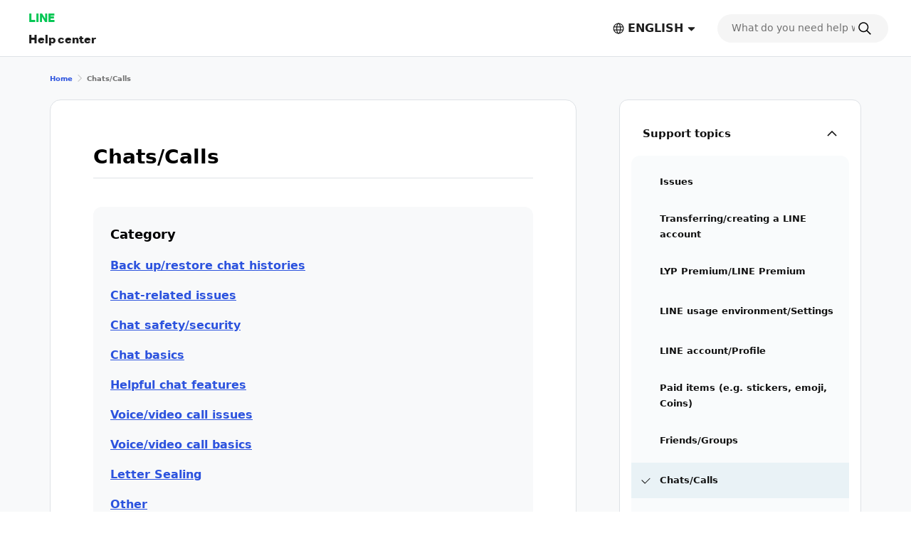

--- FILE ---
content_type: text/css
request_url: https://static.line-scdn.net/laicon/edge/latest/laicon.min.css
body_size: 5845
content:
/***********
 * LAICON version 18.13 (180fce)
 * Generated on Wed Jan 14 2026 06:42:49 GMT+0000 (Coordinated Universal Time)
 **********/
.la-lg{font-size:1.33333em;line-height:.75em;vertical-align:-.0667em}.la-xs{font-size:.75em}.la-sm{font-size:.875em}.la-1x{font-size:1em}.la-2x{font-size:2em}.la-3x{font-size:3em}.la-4x{font-size:4em}.la-5x{font-size:5em}.la-6x{font-size:6em}.la-7x{font-size:7em}.la-8x{font-size:8em}.la-9x{font-size:9em}.la-10x{font-size:10em}.la-wp{padding:.1em}.la-ul{list-style-type:none;margin-left:2.5em;padding-left:0}.la-ul>li{position:relative}.la-li{left:-2em;position:absolute;text-align:center;width:2em;line-height:inherit}.la-border{border:solid .08em #eee;border-radius:.1em;padding:.2em .25em .15em}.la-pull-left{float:left}.la-pull-right{float:right}.la.la-pull-left,.labr.la-pull-left,.labs.la-pull-left,.lapr.la-pull-left,.laps.la-pull-left,.lar.la-pull-left,.las.la-pull-left{margin-right:.3em}.la.la-pull-right,.labr.la-pull-right,.labs.la-pull-right,.lapr.la-pull-right,.laps.la-pull-right,.lar.la-pull-right,.las.la-pull-right{margin-left:.3em}.la-beat{-webkit-animation-name:fa-beat;animation-name:fa-beat;-webkit-animation-delay:0s;animation-delay:0s;-webkit-animation-direction:normal;animation-direction:normal;-webkit-animation-duration:1s;animation-duration:1s;-webkit-animation-iteration-count:infinite;animation-iteration-count:infinite;-webkit-animation-timing-function:ease-in-out;animation-timing-function:ease-in-out}.la-fade{-webkit-animation-name:fa-fade;animation-name:fa-fade;-webkit-animation-iteration-count:infinite;animation-iteration-count:infinite;-webkit-animation-timing-function:cubic-bezier(.4,0,.6,1);animation-timing-function:cubic-bezier(.4,0,.6,1)}.la-fade,.la-flash{-webkit-animation-delay:0s;animation-delay:0s;-webkit-animation-direction:normal;animation-direction:normal;-webkit-animation-duration:1s;animation-duration:1s}.la-flash{-webkit-animation-name:fa-flash;animation-name:fa-flash;-webkit-animation-iteration-count:infinite;animation-iteration-count:infinite;-webkit-animation-timing-function:cubic-bezier(.4,0,.6,1);animation-timing-function:cubic-bezier(.4,0,.6,1)}.la-flip{-webkit-animation-name:fa-flip;animation-name:fa-flip;-webkit-animation-delay:0s;animation-delay:0s;-webkit-animation-direction:normal;animation-direction:normal;-webkit-animation-duration:1s;animation-duration:1s;-webkit-animation-iteration-count:infinite;animation-iteration-count:infinite;-webkit-animation-timing-function:ease-in-out;animation-timing-function:ease-in-out}.la-spin,.la-spin-reverse{-webkit-animation-name:fa-spin;animation-name:fa-spin;-webkit-animation-delay:0s;animation-delay:0s;-webkit-animation-direction:normal;animation-direction:normal;-webkit-animation-duration:2s;animation-duration:2s;-webkit-animation-iteration-count:infinite;animation-iteration-count:infinite;-webkit-animation-timing-function:linear;animation-timing-function:linear}.la-spin-reverse{animation-direction:reverse}.la-pulse,.la-spin-pulse{-webkit-animation-name:fa-spin;animation-name:fa-spin;-webkit-animation-direction:normal;animation-direction:normal;-webkit-animation-duration:1s;animation-duration:1s;-webkit-animation-iteration-count:infinite;animation-iteration-count:infinite;-webkit-animation-timing-function:steps(8);animation-timing-function:steps(8)}@media (prefers-reduced-motion:reduce){.fa-beat,.fa-fade,.fa-flash,.fa-flip,.fa-pulse,.fa-spin,.fa-spin-pulse{-webkit-animation-delay:-1ms;animation-delay:-1ms;-webkit-animation-duration:1ms;animation-duration:1ms;-webkit-animation-iteration-count:1;animation-iteration-count:1;-webkit-transition-delay:0s;transition-delay:0s;-webkit-transition-duration:0s;transition-duration:0s}}@-webkit-keyframes fa-beat{0%,90%{-webkit-transform:scale(1);transform:scale(1)}45%{-webkit-transform:scale(1.25);transform:scale(1.25);-webkit-transform:scale(var(--fa-beat-scale,1.25));transform:scale(var(--fa-beat-scale,1.25))}}@keyframes fa-beat{0%,90%{-webkit-transform:scale(1);transform:scale(1)}45%{-webkit-transform:scale(1.25);transform:scale(1.25);-webkit-transform:scale(var(--fa-beat-scale,1.25));transform:scale(var(--fa-beat-scale,1.25))}}@-webkit-keyframes fa-fade{50%{opacity:.4;opacity:var(--fa-fade-opacity, .4)}}@keyframes fa-fade{50%{opacity:.4;opacity:var(--fa-fade-opacity, .4)}}@-webkit-keyframes fa-flash{0%,to{opacity:.4;opacity:var(--fa-flash-opacity, .4);-webkit-transform:scale(1);transform:scale(1)}50%{opacity:1;-webkit-transform:scale(1.125);transform:scale(1.125);-webkit-transform:scale(var(--fa-flash-scale,1.125));transform:scale(var(--fa-flash-scale,1.125))}}@keyframes fa-flash{0%,to{opacity:.4;opacity:var(--fa-flash-opacity, .4);-webkit-transform:scale(1);transform:scale(1)}50%{opacity:1;-webkit-transform:scale(1.125);transform:scale(1.125);-webkit-transform:scale(var(--fa-flash-scale,1.125));transform:scale(var(--fa-flash-scale,1.125))}}@-webkit-keyframes fa-flip{50%{-webkit-transform:rotateY(-180deg);transform:rotateY(-180deg);-webkit-transform:rotate3d(var(--fa-flip-x,0),var(--fa-flip-y,1),var(--fa-flip-z,0),var(--fa-flip-angle,-180deg));transform:rotate3d(var(--fa-flip-x,0),var(--fa-flip-y,1),var(--fa-flip-z,0),var(--fa-flip-angle,-180deg))}}@keyframes fa-flip{50%{-webkit-transform:rotateY(-180deg);transform:rotateY(-180deg);-webkit-transform:rotate3d(var(--fa-flip-x,0),var(--fa-flip-y,1),var(--fa-flip-z,0),var(--fa-flip-angle,-180deg));transform:rotate3d(var(--fa-flip-x,0),var(--fa-flip-y,1),var(--fa-flip-z,0),var(--fa-flip-angle,-180deg))}}@-webkit-keyframes fa-spin{0%{-webkit-transform:rotate(0);transform:rotate(0)}to{-webkit-transform:rotate(1turn);transform:rotate(1turn)}}@keyframes fa-spin{0%{-webkit-transform:rotate(0);transform:rotate(0)}to{-webkit-transform:rotate(1turn);transform:rotate(1turn)}}.la-rotate-45{-webkit-transform:rotate(45deg);transform:rotate(45deg)}.la-rotate-90{-webkit-transform:rotate(90deg);transform:rotate(90deg)}.la-rotate-135{-webkit-transform:rotate(135deg);transform:rotate(135deg)}.la-rotate-180{-webkit-transform:rotate(180deg);transform:rotate(180deg)}.la-rotate-225{-webkit-transform:rotate(225deg);transform:rotate(225deg)}.la-rotate-270{-webkit-transform:rotate(270deg);transform:rotate(270deg)}.la-rotate-315{-webkit-transform:rotate(315deg);transform:rotate(315deg)}.la-flip-horizontal{-webkit-transform:scale(-1,1);transform:scale(-1,1)}.la-flip-vertical{-webkit-transform:scale(1,-1);transform:scale(1,-1)}.la-flip-both,.la-flip-horizontal.la-flip-vertical{-webkit-transform:scale(-1,-1);transform:scale(-1,-1)}:root .la-flip-both,:root .la-flip-horizontal,:root .la-flip-vertical,:root .la-rotate-180,:root .la-rotate-270,:root .la-rotate-90{-webkit-filter:none;filter:none}.la-stack{display:inline-block;height:2em;line-height:2em;position:relative;vertical-align:middle;width:2.5em}.la-stack-1x,.la-stack-2x{left:0;position:absolute;text-align:center;width:100%}.la-stack-1x{line-height:inherit}.la-stack-2x{font-size:2em}.la-inverse{color:#fff}@font-face{font-family:laicon-regular;src:url(fonts/laicon-regular-d36c9c31.eot?180fce#iefix) format('embedded-opentype'),url(fonts/laicon-regular-d36c9c31.woff2?180fce) format('woff2'),url(fonts/laicon-regular-d36c9c31.woff?180fce) format('woff'),url(fonts/laicon-regular-d36c9c31.ttf?180fce) format('truetype'),url(fonts/laicon-regular-d36c9c31.svg?180fce#laicon-regular) format('svg');font-weight:400;font-style:normal;font-display:block}@font-face{font-family:laicon-regular;src:url(fonts/laicon-bold-d36c9c31.eot?180fce#iefix) format('embedded-opentype'),url(fonts/laicon-bold-d36c9c31.woff2?180fce) format('woff2'),url(fonts/laicon-bold-d36c9c31.woff?180fce) format('woff'),url(fonts/laicon-bold-d36c9c31.ttf?180fce) format('truetype'),url(fonts/laicon-bold-d36c9c31.svg?180fce#laicon-bold) format('svg');font-weight:700;font-style:normal;font-display:block}@font-face{font-family:laicon-regular;src:url(fonts/laicon-extrabold-d36c9c31.eot?180fce#iefix) format('embedded-opentype'),url(fonts/laicon-extrabold-d36c9c31.woff2?180fce) format('woff2'),url(fonts/laicon-extrabold-d36c9c31.woff?180fce) format('woff'),url(fonts/laicon-extrabold-d36c9c31.ttf?180fce) format('truetype'),url(fonts/laicon-extrabold-d36c9c31.svg?180fce#laicon-extrabold) format('svg');font-weight:800;font-style:normal;font-display:block}@font-face{font-family:laicon-solid;src:url(fonts/laicon-solid-d36c9c31.eot?180fce#iefix) format('embedded-opentype'),url(fonts/laicon-solid-d36c9c31.woff2?180fce) format('woff2'),url(fonts/laicon-solid-d36c9c31.woff?180fce) format('woff'),url(fonts/laicon-solid-d36c9c31.ttf?180fce) format('truetype'),url(fonts/laicon-solid-d36c9c31.svg?180fce#laicon-solid) format('svg');font-weight:400;font-style:normal;font-display:block}@font-face{font-family:laicon-brand-regular;src:url(fonts/laicon-brand-regular-d36c9c31.eot?180fce#iefix) format('embedded-opentype'),url(fonts/laicon-brand-regular-d36c9c31.woff2?180fce) format('woff2'),url(fonts/laicon-brand-regular-d36c9c31.woff?180fce) format('woff'),url(fonts/laicon-brand-regular-d36c9c31.ttf?180fce) format('truetype'),url(fonts/laicon-brand-regular-d36c9c31.svg?180fce#laicon-brand-regular) format('svg');font-weight:400;font-style:normal;font-display:block}@font-face{font-family:laicon-brand-solid;src:url(fonts/laicon-brand-solid-d36c9c31.eot?180fce#iefix) format('embedded-opentype'),url(fonts/laicon-brand-solid-d36c9c31.woff2?180fce) format('woff2'),url(fonts/laicon-brand-solid-d36c9c31.woff?180fce) format('woff'),url(fonts/laicon-brand-solid-d36c9c31.ttf?180fce) format('truetype'),url(fonts/laicon-brand-solid-d36c9c31.svg?180fce#laicon-brand-solid) format('svg');font-weight:400;font-style:normal;font-display:block}.lar{font-family:laicon-regular!important}.las{font-family:laicon-solid!important}.labr{font-family:laicon-brand-regular!important}.labs{font-family:laicon-brand-solid!important}.labr,.labs,.lar,.las{display:inline-block;speak:none;font-style:normal;font-variant:normal;text-transform:none;font-synthesis:none;line-height:1;-webkit-font-smoothing:antialiased;-moz-osx-font-smoothing:grayscale}.la-regular{font-weight:400!important}.la-bold{font-weight:700!important}.la-extrabold{font-weight:800!important}.la-address-book:before{content:"\e15d"}.la-album:before{content:"\e000"}.la-antenna:before{content:"\e001"}.la-arrow-down:before{content:"\e003"}.la-arrow-down-circle:before{content:"\e002"}.la-arrow-left:before{content:"\e005"}.la-arrow-left-circle:before{content:"\e004"}.la-arrow-left-up:before{content:"\e24e"}.la-arrow-out-square:before{content:"\e006"}.la-arrow-right:before{content:"\e008"}.la-arrow-right-circle:before{content:"\e007"}.la-arrow-right-up:before{content:"\e288"}.la-arrow-to-down:before{content:"\e009"}.la-arrow-to-left:before{content:"\e00a"}.la-arrow-to-right:before{content:"\e00b"}.la-arrow-to-top:before{content:"\e00c"}.la-arrow-turn-down-right:before{content:"\e296"}.la-arrow-u-turn-right:before{content:"\e297"}.la-arrow-up:before{content:"\e00e"}.la-arrow-up-circle:before{content:"\e00d"}.la-arrows-diagonal-in:before{content:"\e00f"}.la-arrows-diagonal-out:before{content:"\e010"}.la-arrows-up-down:before{content:"\e20a"}.la-asterisk:before{content:"\e1e0"}.la-astronaut:before{content:"\e173"}.la-astronauts:before{content:"\e1f2"}.la-at-mark:before{content:"\e011"}.la-backward-layer:before{content:"\e012"}.la-balloons:before{content:"\e225"}.la-barometer-speed:before{content:"\e20d"}.la-bars:before{content:"\e013"}.la-bars-check:before{content:"\e213"}.la-bars-music:before{content:"\e22a"}.la-bars-plus:before{content:"\e22f"}.la-baseball-ball:before{content:"\e014"}.la-beauty:before{content:"\e270"}.la-beer:before{content:"\e1b1"}.la-beginner-mark:before{content:"\e2b2"}.la-bell:before{content:"\e015"}.la-bell-slash:before{content:"\e29f"}.la-bicycle:before{content:"\e016"}.la-bill:before{content:"\e2d8"}.la-billing-document:before{content:"\e017"}.la-bitcoin:before{content:"\e018"}.la-block-quote-text:before{content:"\e2a3"}.la-board-play:before{content:"\e2c7"}.la-book:before{content:"\e1ea"}.la-book-push:before{content:"\e240"}.la-border-all:before{content:"\e019"}.la-border-bottom:before{content:"\e01a"}.la-border-center-horizontal:before{content:"\e01b"}.la-border-center-vertical:before{content:"\e01c"}.la-border-inner:before{content:"\e01d"}.la-border-left:before{content:"\e01e"}.la-border-none:before{content:"\e01f"}.la-border-outer:before{content:"\e020"}.la-border-right:before{content:"\e021"}.la-border-style:before{content:"\e023"}.la-border-style-alt:before{content:"\e022"}.la-border-top:before{content:"\e024"}.la-box:before{content:"\e026"}.la-box-check:before{content:"\e025"}.la-boxes-3:before{content:"\e1e5"}.la-brackets-curly-i:before{content:"\e2ad"}.la-briefcase:before{content:"\e185"}.la-browser:before{content:"\e027"}.la-browser-arrow-up:before{content:"\e2b6"}.la-browser-times:before{content:"\e2b5"}.la-brush:before{content:"\e028"}.la-bts-skytrain:before{content:"\e029"}.la-building:before{content:"\e218"}.la-bulb:before{content:"\e21b"}.la-calendar:before{content:"\e02b"}.la-calendar-check:before{content:"\e02a"}.la-camera:before{content:"\e02c"}.la-camera-rotate:before{content:"\e26f"}.la-caret-down:before{content:"\e02d"}.la-caret-left:before{content:"\e02e"}.la-caret-right:before{content:"\e02f"}.la-caret-up:before{content:"\e030"}.la-cart:before{content:"\e171"}.la-cat-face:before{content:"\e031"}.la-cc-square:before{content:"\e212"}.la-chain-circle:before{content:"\e182"}.la-chart-area:before{content:"\e032"}.la-chart-bar:before{content:"\e033"}.la-chart-bar-horizontal:before{content:"\e2bf"}.la-chart-donut:before{content:"\e308"}.la-chart-heatmap:before{content:"\e307"}.la-chart-line:before{content:"\e034"}.la-chart-line-alt:before{content:"\e306"}.la-chart-line-alt-double:before{content:"\e305"}.la-chart-pie:before{content:"\e035"}.la-chart-population-pyramid:before{content:"\e304"}.la-chart-sankey:before{content:"\e303"}.la-chart-scatter:before{content:"\e036"}.la-chat:before{content:"\e043"}.la-chat-all:before{content:"\e037"}.la-chat-all-square:before{content:"\e1c8"}.la-chat-check:before{content:"\e038"}.la-chat-check-square:before{content:"\e1c5"}.la-chat-dot:before{content:"\e039"}.la-chat-edit:before{content:"\e03a"}.la-chat-edit-square:before{content:"\e1c1"}.la-chat-ellipsis:before{content:"\e03d"}.la-chat-ellipsis-alt:before{content:"\e03b"}.la-chat-ellipsis-circle:before{content:"\e1f4"}.la-chat-ellipsis-mobile:before{content:"\e1cc"}.la-chat-ellipsis-plus:before{content:"\e03c"}.la-chat-ellipsis-square:before{content:"\e1c7"}.la-chat-ellipsis-square-plus:before{content:"\e1c3"}.la-chat-ellipsis-times:before{content:"\e224"}.la-chat-hi:before{content:"\e03e"}.la-chat-lines:before{content:"\e03f"}.la-chat-phone:before{content:"\e170"}.la-chat-play:before{content:"\e040"}.la-chat-play-square:before{content:"\e1c2"}.la-chat-plus:before{content:"\e041"}.la-chat-plus-square:before{content:"\e1cd"}.la-chat-square:before{content:"\e1c9"}.la-chat-square-dot:before{content:"\e1c6"}.la-chat-window:before{content:"\e042"}.la-chats:before{content:"\e044"}.la-chats-alt:before{content:"\e28d"}.la-chats-ellipsis-circle:before{content:"\e24f"}.la-chats-square:before{content:"\e1c4"}.la-check:before{content:"\e047"}.la-check-circle:before{content:"\e15f"}.la-check-list:before{content:"\e21a"}.la-check-square:before{content:"\e046"}.la-check-square-rounded:before{content:"\e045"}.la-chevron-circle-down:before{content:"\e165"}.la-chevron-circle-left:before{content:"\e162"}.la-chevron-circle-right:before{content:"\e163"}.la-chevron-circle-top:before{content:"\e164"}.la-chevron-double-down:before{content:"\e048"}.la-chevron-double-left:before{content:"\e160"}.la-chevron-double-right:before{content:"\e161"}.la-chevron-double-up:before{content:"\e049"}.la-chevron-down:before{content:"\e04a"}.la-chevron-left:before{content:"\e04b"}.la-chevron-right:before{content:"\e04c"}.la-chevron-square-down:before{content:"\e169"}.la-chevron-square-left:before{content:"\e166"}.la-chevron-square-right:before{content:"\e167"}.la-chevron-square-top:before{content:"\e168"}.la-chevron-to-left:before{content:"\e16c"}.la-chevron-to-right:before{content:"\e16d"}.la-chevron-up:before{content:"\e04d"}.la-circle:before{content:"\e04e"}.la-circle-1x:before{content:"\e26e"}.la-circle-2x:before{content:"\e26d"}.la-circle-dot-5x:before{content:"\e26c"}.la-circle-half-tone:before{content:"\e23d"}.la-circles-4:before{content:"\e04f"}.la-circles-overlay-3:before{content:"\e26b"}.la-clipboard-list:before{content:"\e050"}.la-cloche:before{content:"\e051"}.la-clock:before{content:"\e052"}.la-close-arrows-horizontal:before{content:"\e053"}.la-close-arrows-vertical:before{content:"\e054"}.la-cloud:before{content:"\e226"}.la-cloud-arrow-down:before{content:"\e227"}.la-cloud-arrow-up:before{content:"\e228"}.la-code:before{content:"\e23c"}.la-code-in-square:before{content:"\e2ae"}.la-code-reader:before{content:"\e055"}.la-code-slash:before{content:"\e276"}.la-code-square:before{content:"\e2aa"}.la-coins:before{content:"\e056"}.la-columns:before{content:"\e1ef"}.la-columns-plus-left:before{content:"\e2e5"}.la-columns-plus-right:before{content:"\e2e4"}.la-command:before{content:"\e2a9"}.la-conical-flask:before{content:"\e184"}.la-content:before{content:"\e22d"}.la-copy:before{content:"\e057"}.la-copy-content:before{content:"\e22c"}.la-corners:before{content:"\e058"}.la-corners-inverse:before{content:"\e211"}.la-coupon:before{content:"\e05e"}.la-coupon-alt:before{content:"\e059"}.la-coupon-bth:before{content:"\e05a"}.la-coupon-pay:before{content:"\e05b"}.la-coupon-percentage:before{content:"\e05c"}.la-coupon-star:before{content:"\e05d"}.la-credit-card:before{content:"\e05f"}.la-crown:before{content:"\e2e9"}.la-cube:before{content:"\e060"}.la-data-branch:before{content:"\e277"}.la-data-layer:before{content:"\e1e4"}.la-data-neuron:before{content:"\e1e7"}.la-data-pipeline:before{content:"\e1e2"}.la-database:before{content:"\e16a"}.la-demae-can:before{content:"\e258"}.la-desktop:before{content:"\e061"}.la-diagram-venn:before{content:"\e302"}.la-document:before{content:"\e063"}.la-document-check:before{content:"\e1f1"}.la-document-eye:before{content:"\e1e9"}.la-dots-2x3:before{content:"\e29b"}.la-dots-3x2:before{content:"\e29c"}.la-dots-3x3:before{content:"\e2a8"}.la-download:before{content:"\e064"}.la-earth:before{content:"\e065"}.la-easy-pass:before{content:"\e066"}.la-edit:before{content:"\e068"}.la-edit-alt:before{content:"\e067"}.la-editor-indent:before{content:"\e069"}.la-editor-outdent:before{content:"\e06a"}.la-ellipsis-horizontal:before{content:"\e06b"}.la-ellipsis-vertical:before{content:"\e06c"}.la-envelope:before{content:"\e06d"}.la-equalizer:before{content:"\e06e"}.la-exchange:before{content:"\e06f"}.la-exclamation-circle:before{content:"\e070"}.la-exclamation-octagon:before{content:"\e071"}.la-exclamation-triangle:before{content:"\e072"}.la-exclamation-triangle-clock:before{content:"\e278"}.la-exclamation-triangle-times-circle:before{content:"\e279"}.la-expand-box:before{content:"\e2c8"}.la-expand-screen:before{content:"\e269"}.la-eye:before{content:"\e074"}.la-eye-slash:before{content:"\e073"}.la-face-angry:before{content:"\e274"}.la-face-laugh:before{content:"\e272"}.la-face-meh:before{content:"\e273"}.la-file:before{content:"\e076"}.la-file-blank:before{content:"\e23b"}.la-file-certificate:before{content:"\e27a"}.la-file-clock:before{content:"\e27b"}.la-file-csv:before{content:"\e233"}.la-file-exe:before{content:"\e238"}.la-file-gif:before{content:"\e235"}.la-file-jpg:before{content:"\e236"}.la-file-json:before{content:"\e234"}.la-file-log:before{content:"\e244"}.la-file-pdf:before{content:"\e23a"}.la-file-png:before{content:"\e237"}.la-file-tsv:before{content:"\e232"}.la-file-txt:before{content:"\e230"}.la-file-xml:before{content:"\e231"}.la-file-zip:before{content:"\e075"}.la-file-zip-alt:before{content:"\e239"}.la-fill-drop:before{content:"\e077"}.la-film-play:before{content:"\e078"}.la-filter:before{content:"\e079"}.la-flag:before{content:"\e07a"}.la-flip-vertical:before{content:"\e27c"}.la-folder:before{content:"\e07b"}.la-folder-plus:before{content:"\e2b4"}.la-folder-users:before{content:"\e242"}.la-format-align-center:before{content:"\e07c"}.la-format-align-justify:before{content:"\e07d"}.la-format-align-left:before{content:"\e07e"}.la-format-align-right:before{content:"\e07f"}.la-format-bold:before{content:"\e080"}.la-format-bold-square:before{content:"\e221"}.la-format-heading:before{content:"\e2a7"}.la-format-italic:before{content:"\e081"}.la-format-italic-square:before{content:"\e220"}.la-format-strikethrough:before{content:"\e2a6"}.la-format-text:before{content:"\e082"}.la-format-text-size:before{content:"\e2a1"}.la-format-text-square:before{content:"\e21f"}.la-format-underline:before{content:"\e083"}.la-format-underline-square:before{content:"\e21e"}.la-forward:before{content:"\e086"}.la-forward-alt:before{content:"\e084"}.la-forward-layer:before{content:"\e085"}.la-frown:before{content:"\e087"}.la-gear:before{content:"\e089"}.la-gear-alt:before{content:"\e088"}.la-gear-api:before{content:"\e27d"}.la-gif-square:before{content:"\e1f7"}.la-gift:before{content:"\e26a"}.la-gift-arrow-left-circle:before{content:"\e2ee"}.la-gift-arrow-right-circle:before{content:"\e2ef"}.la-globe-america:before{content:"\e1fe"}.la-globe-asia:before{content:"\e200"}.la-globe-europe:before{content:"\e1ff"}.la-graduation-cap:before{content:"\e08a"}.la-hand-paper:before{content:"\e08b"}.la-hanger:before{content:"\e08c"}.la-hd-square:before{content:"\e20b"}.la-heart:before{content:"\e08d"}.la-history:before{content:"\e08e"}.la-home:before{content:"\e08f"}.la-hourglass:before{content:"\e1fd"}.la-hourglass-end:before{content:"\e1fa"}.la-hourglass-half:before{content:"\e1fc"}.la-hourglass-start:before{content:"\e1fb"}.la-ice-cream:before{content:"\e090"}.la-id-card:before{content:"\e091"}.la-image:before{content:"\e093"}.la-image-alt:before{content:"\e092"}.la-image-carousel:before{content:"\e2a0"}.la-image-circle:before{content:"\e267"}.la-image-folder:before{content:"\e27e"}.la-image-slash:before{content:"\e27f"}.la-image-squares:before{content:"\e1e1"}.la-images:before{content:"\e1f9"}.la-inbox:before{content:"\e094"}.la-index-finger:before{content:"\e30a"}.la-index-finger-on:before{content:"\e309"}.la-info-circle:before{content:"\e095"}.la-info-square:before{content:"\e096"}.la-invoice:before{content:"\e097"}.la-jpg-square:before{content:"\e1f6"}.la-key:before{content:"\e204"}.la-key-rectangles-2:before{content:"\e2bb"}.la-keyboard:before{content:"\e098"}.la-keypad:before{content:"\e099"}.la-ladder:before{content:"\e09a"}.la-layers:before{content:"\e2b3"}.la-lightning:before{content:"\e266"}.la-lightning-a:before{content:"\e265"}.la-lightning-alt:before{content:"\e29d"}.la-lightning-times:before{content:"\e264"}.la-line-account-book:before{content:"\e10d"}.la-line-air:before{content:"\e152"}.la-line-b612:before{content:"\e10f"}.la-line-beacon:before{content:"\e188"}.la-line-bill-split:before{content:"\e110"}.la-line-bitmax:before{content:"\e111"}.la-line-blockchain:before{content:"\e16e"}.la-line-buzz:before{content:"\e112"}.la-line-camera:before{content:"\e113"}.la-line-channel:before{content:"\e114"}.la-line-chatbot:before{content:"\e115"}.la-line-coin:before{content:"\e186"}.la-line-discovery:before{content:"\e117"}.la-line-dutch-pay:before{content:"\e118"}.la-line-ezstore:before{content:"\e119"}.la-line-faceplay:before{content:"\e11a"}.la-line-flyer:before{content:"\e11b"}.la-line-foodie:before{content:"\e11c"}.la-line-fortune:before{content:"\e2ca"}.la-line-friends:before{content:"\e11d"}.la-line-fuwa:before{content:"\e153"}.la-line-fx:before{content:"\e257"}.la-line-game:before{content:"\e2cb"}.la-line-game-community:before{content:"\e22e"}.la-line-game-platform:before{content:"\e155"}.la-line-game-social:before{content:"\e156"}.la-line-giftshop:before{content:"\e11f"}.la-line-giftshop-alt:before{content:"\e11e"}.la-line-go:before{content:"\e2cc"}.la-line-growthy:before{content:"\e154"}.la-line-insurance:before{content:"\e120"}.la-line-invest:before{content:"\e121"}.la-line-jobs:before{content:"\e122"}.la-line-keep:before{content:"\e123"}.la-line-login:before{content:"\e15b"}.la-line-man:before{content:"\e125"}.la-line-manga:before{content:"\e126"}.la-line-melody-shop:before{content:"\e127"}.la-line-messaging-api:before{content:"\e15c"}.la-line-messenger:before{content:"\e147"}.la-line-messenger-alt:before{content:"\e146"}.la-line-mini-app:before{content:"\e16f"}.la-line-mini-app-badge:before{content:"\e2c1"}.la-line-mobile:before{content:"\e128"}.la-line-monary:before{content:"\e255"}.la-line-movie:before{content:"\e12a"}.la-line-movie-alt:before{content:"\e129"}.la-line-music:before{content:"\e12b"}.la-line-nearby:before{content:"\e12c"}.la-line-news:before{content:"\e12d"}.la-line-oa:before{content:"\e12f"}.la-line-openchat:before{content:"\e130"}.la-line-openchat-plus:before{content:"\e2c5"}.la-line-openchat-thread:before{content:"\e284"}.la-line-parttime:before{content:"\e131"}.la-line-pay:before{content:"\e132"}.la-line-paymap:before{content:"\e24d"}.la-line-pion:before{content:"\e150"}.la-line-pocket-money:before{content:"\e253"}.la-line-point:before{content:"\e134"}.la-line-premium:before{content:"\e2b7"}.la-line-quaty:before{content:"\e151"}.la-line-reward-cards:before{content:"\e135"}.la-line-score:before{content:"\e136"}.la-line-securities:before{content:"\e137"}.la-line-shopping:before{content:"\e139"}.la-line-shopping-alt:before{content:"\e138"}.la-line-today:before{content:"\e13c"}.la-line-touch:before{content:"\e2e8"}.la-line-traffic-qr:before{content:"\e13d"}.la-line-travel:before{content:"\e13e"}.la-line-tv:before{content:"\e13f"}.la-line-webtoon:before{content:"\e140"}.la-link:before{content:"\e09b"}.la-lips:before{content:"\e09c"}.la-list:before{content:"\e09f"}.la-list-alt:before{content:"\e09d"}.la-list-ordered:before{content:"\e2a5"}.la-list-square-rounded:before{content:"\e09e"}.la-location-arrow:before{content:"\e0a0"}.la-lock:before{content:"\e0a1"}.la-ly-accessibility:before{content:"\e2ab"}.la-ly-ai-agent:before{content:"\e2ea"}.la-ly-ai-agent-logo:before{content:"\e2f0"}.la-ly-ai-avatar:before{content:"\e2f1"}.la-ly-ai-bookmark:before{content:"\e2f9"}.la-ly-ai-calendar:before{content:"\e2f4"}.la-ly-ai-cart:before{content:"\e2f7"}.la-ly-ai-chat:before{content:"\e2f8"}.la-ly-ai-completion:before{content:"\e2f5"}.la-ly-ai-information:before{content:"\e2fa"}.la-ly-ai-map:before{content:"\e2f6"}.la-ly-ai-microphone:before{content:"\e2fb"}.la-ly-ai-news:before{content:"\e2fc"}.la-ly-ai-pen:before{content:"\e2f3"}.la-ly-ai-processing:before{content:"\e2fd"}.la-ly-ai-search:before{content:"\e2fe"}.la-ly-ai-travel:before{content:"\e2ff"}.la-ly-ai-voice:before{content:"\e300"}.la-ly-ai-weather:before{content:"\e301"}.la-lyp-premium:before{content:"\e29a"}.la-lyp-premium-symbol:before{content:"\e2c4"}.la-map-marker:before{content:"\e0a2"}.la-markdown:before{content:"\e280"}.la-medical-kit:before{content:"\e0a3"}.la-megaphone:before{content:"\e187"}.la-membership-card:before{content:"\e0a4"}.la-meteor:before{content:"\e172"}.la-meteors:before{content:"\e1f3"}.la-microphone:before{content:"\e0a6"}.la-microphone-alt:before{content:"\e0a5"}.la-microphone-slash:before{content:"\e281"}.la-minus:before{content:"\e0aa"}.la-minus-circle:before{content:"\e0a7"}.la-minus-square:before{content:"\e0a9"}.la-minus-square-rounded:before{content:"\e0a8"}.la-mobile:before{content:"\e0ab"}.la-mobile-desktop:before{content:"\e062"}.la-moon:before{content:"\e23e"}.la-music:before{content:"\e0ad"}.la-music-alt:before{content:"\e0ac"}.la-n-square:before{content:"\e282"}.la-newspaper:before{content:"\e22b"}.la-note:before{content:"\e0ae"}.la-note-alt:before{content:"\e2ba"}.la-numbers:before{content:"\e2ac"}.la-palette:before{content:"\e2a4"}.la-paper-plane:before{content:"\e0af"}.la-paperclip:before{content:"\e0b0"}.la-pause:before{content:"\e0b1"}.la-pen:before{content:"\e0b2"}.la-phone:before{content:"\e0b4"}.la-phone-dots:before{content:"\e0b3"}.la-phone-dots-out:before{content:"\e17f"}.la-phone-music:before{content:"\e263"}.la-photo-video:before{content:"\e15e"}.la-pin:before{content:"\e223"}.la-pin-slash:before{content:"\e222"}.la-pinwheel:before{content:"\e1e6"}.la-pizza-slice:before{content:"\e0b5"}.la-plane-departure:before{content:"\e0b6"}.la-play:before{content:"\e0b7"}.la-play-backward:before{content:"\e20e"}.la-play-forward:before{content:"\e20f"}.la-plumbing-pipe:before{content:"\e241"}.la-plus:before{content:"\e0bc"}.la-plus-circle:before{content:"\e0b8"}.la-plus-open-square:before{content:"\e0b9"}.la-plus-square:before{content:"\e0bb"}.la-plus-square-rounded:before{content:"\e0ba"}.la-png-square:before{content:"\e1f5"}.la-point-card:before{content:"\e0bd"}.la-puzzle-piece:before{content:"\e205"}.la-qr-code:before{content:"\e0be"}.la-qr-code-small:before{content:"\e262"}.la-question-book:before{content:"\e2b1"}.la-question-circle:before{content:"\e0bf"}.la-question-square:before{content:"\e0c0"}.la-rabbit-card:before{content:"\e0c1"}.la-rectangle-portrait-play:before{content:"\e214"}.la-rectangles-mixed-4:before{content:"\e2c0"}.la-redo:before{content:"\e0c2"}.la-redo-play:before{content:"\e250"}.la-repeat:before{content:"\e0c3"}.la-replay:before{content:"\e0c4"}.la-reply-alt:before{content:"\e0c5"}.la-restroom:before{content:"\e0c6"}.la-robot-face:before{content:"\e0c7"}.la-rocket:before{content:"\e174"}.la-rows:before{content:"\e1ee"}.la-rows-plus-down:before{content:"\e2e3"}.la-rows-plus-top:before{content:"\e2e2"}.la-s-square:before{content:"\e0c8"}.la-scissors:before{content:"\e2a2"}.la-sd-square:before{content:"\e283"}.la-search:before{content:"\e0cb"}.la-search-minus:before{content:"\e0c9"}.la-search-plus:before{content:"\e0ca"}.la-server:before{content:"\e0cc"}.la-server-alt:before{content:"\e1ec"}.la-server-code:before{content:"\e247"}.la-server-image:before{content:"\e1ed"}.la-share-aos:before{content:"\e0cd"}.la-share-ios:before{content:"\e0ce"}.la-shield:before{content:"\e0cf"}.la-shield-check:before{content:"\e181"}.la-shield-plus:before{content:"\e1f0"}.la-shopping-bag:before{content:"\e0d1"}.la-shopping-bag-alt:before{content:"\e0d0"}.la-shrink-box:before{content:"\e2c9"}.la-shrink-screen:before{content:"\e268"}.la-shuffle:before{content:"\e219"}.la-sign-in:before{content:"\e0d2"}.la-sign-out:before{content:"\e0d3"}.la-siren:before{content:"\e0d4"}.la-siri:before{content:"\e17e"}.la-sitemap:before{content:"\e0d5"}.la-sitemap-alt:before{content:"\e2bc"}.la-slash-circle:before{content:"\e0d6"}.la-slash-circle-return:before{content:"\e24a"}.la-sliders:before{content:"\e248"}.la-smile:before{content:"\e0d7"}.la-sort:before{content:"\e0da"}.la-sort-down:before{content:"\e0d8"}.la-sort-up:before{content:"\e0d9"}.la-sparkles:before{content:"\e25c"}.la-square:before{content:"\e0db"}.la-square-divide-horizontal:before{content:"\e25f"}.la-square-divide-vertical:before{content:"\e25e"}.la-square-divide-vertical-half-left:before{content:"\e2c3"}.la-square-play:before{content:"\e2d9"}.la-square-quartered-top-left:before{content:"\e260"}.la-square-rotate-left:before{content:"\e25d"}.la-square-rounded:before{content:"\e203"}.la-squares:before{content:"\e1f8"}.la-squares-4:before{content:"\e0dc"}.la-squares-deployment:before{content:"\e1e3"}.la-squares-plus:before{content:"\e2bd"}.la-star:before{content:"\e0de"}.la-star-bars:before{content:"\e229"}.la-star-card:before{content:"\e0dd"}.la-star-half:before{content:"\e30b"}.la-step-backward:before{content:"\e20c"}.la-step-forward:before{content:"\e210"}.la-stop:before{content:"\e0df"}.la-store:before{content:"\e0e0"}.la-suitcase:before{content:"\e0e1"}.la-sun:before{content:"\e23f"}.la-sync:before{content:"\e0e2"}.la-sync-reverse:before{content:"\e261"}.la-table:before{content:"\e0e3"}.la-tablet:before{content:"\e0e4"}.la-tachometer:before{content:"\e1e8"}.la-tag:before{content:"\e0e5"}.la-target:before{content:"\e0e6"}.la-tech-verse:before{content:"\e28a"}.la-tent:before{content:"\e0e7"}.la-terminal:before{content:"\e243"}.la-text-reader:before{content:"\e0e8"}.la-thb-circle:before{content:"\e0ea"}.la-thb-circle-send:before{content:"\e0e9"}.la-thumb-down:before{content:"\e2f2"}.la-thumb-up:before{content:"\e0eb"}.la-timer:before{content:"\e25b"}.la-timer-10:before{content:"\e259"}.la-timer-3:before{content:"\e25a"}.la-times:before{content:"\e0ee"}.la-times-circle:before{content:"\e0ec"}.la-times-square:before{content:"\e0ed"}.la-toggle-switch:before{content:"\e2af"}.la-top-up-thb:before{content:"\e0ef"}.la-train:before{content:"\e0f0"}.la-trash:before{content:"\e0f1"}.la-undo:before{content:"\e0f2"}.la-unlock:before{content:"\e0f3"}.la-upload:before{content:"\e0f4"}.la-usd-circle:before{content:"\e0f6"}.la-usd-circle-send:before{content:"\e0f5"}.la-user:before{content:"\e0ff"}.la-user-arrow-in:before{content:"\e0f7"}.la-user-bars:before{content:"\e206"}.la-user-check:before{content:"\e0f8"}.la-user-circle:before{content:"\e0f9"}.la-user-circle-slash:before{content:"\e298"}.la-user-edit:before{content:"\e0fa"}.la-user-gift:before{content:"\e2ed"}.la-user-info:before{content:"\e289"}.la-user-key:before{content:"\e2b9"}.la-user-lock:before{content:"\e0fb"}.la-user-plus:before{content:"\e0fc"}.la-user-shield:before{content:"\e183"}.la-user-square:before{content:"\e0fd"}.la-user-times:before{content:"\e0fe"}.la-users:before{content:"\e100"}.la-users-key:before{content:"\e2b8"}.la-utensils:before{content:"\e102"}.la-utensils-alt:before{content:"\e101"}.la-variable:before{content:"\e2c6"}.la-video:before{content:"\e104"}.la-video-camera:before{content:"\e103"}.la-video-camera-plus:before{content:"\e21d"}.la-volume:before{content:"\e107"}.la-volume-mute:before{content:"\e105"}.la-volume-slash:before{content:"\e106"}.la-voom:before{content:"\e217"}.la-voom-video:before{content:"\e275"}.la-wallet:before{content:"\e108"}.la-watch-check:before{content:"\e180"}.la-wheelchair:before{content:"\e109"}.la-wifi:before{content:"\e10a"}.la-window-minimize:before{content:"\e2b0"}.la-yen-circle:before{content:"\e10c"}.la-yen-circle-send:before{content:"\e10b"}